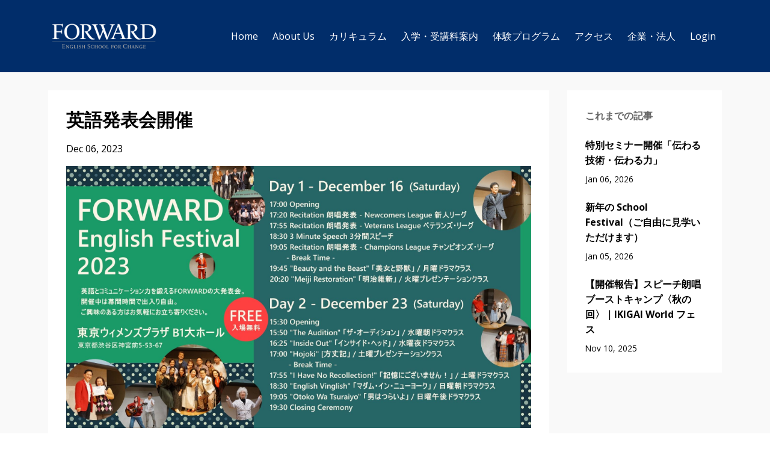

--- FILE ---
content_type: text/html; charset=utf-8
request_url: https://www.forward.jpn.com/blog/2-a839cf49-354d-4763-adc0-91a70dcbb8b3
body_size: 7178
content:
<!DOCTYPE html>
<html lang="en">
  <head>

    <!-- Title and description ================================================== -->
    
              <meta name="csrf-param" content="authenticity_token">
              <meta name="csrf-token" content="GyMmD+i3Ng1s2W5V51LR1qRKhjS8p7Qq91kwaQvUCio1TIMoQS2fetpUJvbKb9PfNHf/QvZvQ1/U1uTxlO0rSA==">
            
    <title>
      
        英語発表会開催
      
    </title>
    <meta charset="utf-8" />
    <meta content="IE=edge,chrome=1" http-equiv="X-UA-Compatible">
    <meta name="viewport" content="width=device-width, initial-scale=1, maximum-scale=1, user-scalable=no">
    

    <!-- Helpers ================================================== -->
    <meta property="og:type" content="website">
<meta property="og:url" content="https://www.forward.jpn.com/blog/2-a839cf49-354d-4763-adc0-91a70dcbb8b3">
<meta name="twitter:card" content="summary_large_image">

<meta property="og:title" content="英語発表会開催">
<meta name="twitter:title" content="英語発表会開催">



<meta property="og:image" content="https://kajabi-storefronts-production.kajabi-cdn.com/kajabi-storefronts-production/file-uploads/blogs/3139/images/e865-d330-6e13-af8-a5fdd134f111_6d8a7c1f-0b03-4492-b73e-7e1cf422fd09.jpg">
<meta name="twitter:image" content="https://kajabi-storefronts-production.kajabi-cdn.com/kajabi-storefronts-production/file-uploads/blogs/3139/images/e865-d330-6e13-af8-a5fdd134f111_6d8a7c1f-0b03-4492-b73e-7e1cf422fd09.jpg">


    <link href="https://kajabi-storefronts-production.kajabi-cdn.com/kajabi-storefronts-production/themes/315849/assets/favicon.png?1764158853797005?v=2" rel="shortcut icon" />
    <link rel="canonical" href="https://www.forward.jpn.com/blog/2-a839cf49-354d-4763-adc0-91a70dcbb8b3" />

    <!-- CSS ================================================== -->
    <link rel="stylesheet" href="https://maxcdn.bootstrapcdn.com/bootstrap/4.0.0-alpha.4/css/bootstrap.min.css" integrity="sha384-2hfp1SzUoho7/TsGGGDaFdsuuDL0LX2hnUp6VkX3CUQ2K4K+xjboZdsXyp4oUHZj" crossorigin="anonymous">
    <link rel="stylesheet" href="https://maxcdn.bootstrapcdn.com/font-awesome/4.5.0/css/font-awesome.min.css">
    
      <link href="//fonts.googleapis.com/css?family=Open+Sans:400,700,400italic,700italic|Montserrat:400,700,400italic,700italic" rel="stylesheet" type="text/css">
    
    <link rel="stylesheet" media="screen" href="https://kajabi-app-assets.kajabi-cdn.com/assets/core-0d125629e028a5a14579c81397830a1acd5cf5a9f3ec2d0de19efb9b0795fb03.css" />
    <link rel="stylesheet" media="screen" href="https://kajabi-storefronts-production.kajabi-cdn.com/kajabi-storefronts-production/themes/315849/assets/styles.css?1764158853797005" />
    <link rel="stylesheet" media="screen" href="https://kajabi-storefronts-production.kajabi-cdn.com/kajabi-storefronts-production/themes/315849/assets/overrides.css?1764158853797005" />

    <!-- Full Bleed Or Container ================================================== -->
    

    <!-- Header hook ================================================== -->
    <link rel="alternate" type="application/rss+xml" title="FORWARD News" href="https://www.forward.jpn.com/blog.rss" /><script type="text/javascript">
  var Kajabi = Kajabi || {};
</script>
<script type="text/javascript">
  Kajabi.currentSiteUser = {
    "id" : "-1",
    "type" : "Guest",
    "contactId" : "",
  };
</script>
<script type="text/javascript">
  Kajabi.theme = {
    activeThemeName: "Premier Site",
    previewThemeId: null,
    editor: false
  };
</script>
<meta name="turbo-prefetch" content="false">
<script async src="https://s.yimg.jp/images/listing/tool/cv/ytag.js"></script>
<script>
window.yjDataLayer = window.yjDataLayer || [];
function ytag() { yjDataLayer.push(arguments); }
ytag({"type":"ycl_cookie"});
ytag({"type":"ycl_cookie_extended"});
</script><!-- Global site tag (gtag.js) - Google Ads: 757121118 -->
<script async src="https://www.googletagmanager.com/gtag/js?id=AW-757121118"></script>
<script>
  window.dataLayer = window.dataLayer || [];
  function gtag(){dataLayer.push(arguments);}
  gtag('js', new Date());
  gtag('config', 'AW-757121118');
</script>


<script async src="https://s.yimg.jp/images/listing/tool/cv/ytag.js">gtag('config', 'AW-757121118');</script>
<script>
window.yjDataLayer = window.yjDataLayer || [];
function ytag() { yjDataLayer.push(arguments); }
ytag({"type":"ycl_cookie"});
gtag('config', 'AW-757121118');</script><script>
(function(i,s,o,g,r,a,m){
  i['GoogleAnalyticsObject']=r;
  i[r]=i[r]||function(){(i[r].q=i[r].q||[]).push(arguments)},
  i[r].l=1*new Date();
  a=s.createElement(o),m=s.getElementsByTagName(o)[0];
  a.async=1;
  a.src=g;
  m.parentNode.insertBefore(a,m)
})(window,document,'script','//www.google-analytics.com/analytics.js','ga');

ga('create', 'UA-136262527-1', 'auto');
ga('send', 'pageview');gtag('config', 'AW-757121118');
</script><!-- Facebook Pixel Code -->
<script>
  !function(f,b,e,v,n,t,s)
  {if(f.fbq)return;n=f.fbq=function(){n.callMethod?
  n.callMethod.apply(n,arguments):n.queue.push(arguments)};
  if(!f._fbq)f._fbq=n;n.push=n;n.loaded=!0;n.version='2.0';
  n.queue=[];t=b.createElement(e);t.async=!0;
  t.src=v;s=b.getElementsByTagName(e)[0];
  s.parentNode.insertBefore(t,s)}(window, document,'script',
  'https://connect.facebook.net/en_US/fbevents.js');
  fbq('init', '1857044247862035');
  fbq('track', 'PageView');
</script>
<noscript><img height="1" width="1" style="display:none"
  src="https://www.facebook.com/tr?id=1857044247862035&ev=PageView&noscript=1"
/></noscript>
<!-- End Facebook Pixel Code --><style type="text/css">
  #editor-overlay {
    display: none;
    border-color: #2E91FC;
    position: absolute;
    background-color: rgba(46,145,252,0.05);
    border-style: dashed;
    border-width: 3px;
    border-radius: 3px;
    pointer-events: none;
    cursor: pointer;
    z-index: 10000000000;
  }
  .editor-overlay-button {
    color: white;
    background: #2E91FC;
    border-radius: 2px;
    font-size: 13px;
    margin-inline-start: -24px;
    margin-block-start: -12px;
    padding-block: 3px;
    padding-inline: 10px;
    text-transform:uppercase;
    font-weight:bold;
    letter-spacing:1.5px;

    left: 50%;
    top: 50%;
    position: absolute;
  }
</style>
<script src="https://kajabi-app-assets.kajabi-cdn.com/vite/assets/track_analytics-999259ad.js" crossorigin="anonymous" type="module"></script><link rel="modulepreload" href="https://kajabi-app-assets.kajabi-cdn.com/vite/assets/stimulus-576c66eb.js" as="script" crossorigin="anonymous">
<link rel="modulepreload" href="https://kajabi-app-assets.kajabi-cdn.com/vite/assets/track_product_analytics-9c66ca0a.js" as="script" crossorigin="anonymous">
<link rel="modulepreload" href="https://kajabi-app-assets.kajabi-cdn.com/vite/assets/stimulus-e54d982b.js" as="script" crossorigin="anonymous">
<link rel="modulepreload" href="https://kajabi-app-assets.kajabi-cdn.com/vite/assets/trackProductAnalytics-3d5f89d8.js" as="script" crossorigin="anonymous">      <script type="text/javascript">
        if (typeof (window.rudderanalytics) === "undefined") {
          !function(){"use strict";window.RudderSnippetVersion="3.0.3";var sdkBaseUrl="https://cdn.rudderlabs.com/v3"
          ;var sdkName="rsa.min.js";var asyncScript=true;window.rudderAnalyticsBuildType="legacy",window.rudderanalytics=[]
          ;var e=["setDefaultInstanceKey","load","ready","page","track","identify","alias","group","reset","setAnonymousId","startSession","endSession","consent"]
          ;for(var n=0;n<e.length;n++){var t=e[n];window.rudderanalytics[t]=function(e){return function(){
          window.rudderanalytics.push([e].concat(Array.prototype.slice.call(arguments)))}}(t)}try{
          new Function('return import("")'),window.rudderAnalyticsBuildType="modern"}catch(a){}
          if(window.rudderAnalyticsMount=function(){
          "undefined"==typeof globalThis&&(Object.defineProperty(Object.prototype,"__globalThis_magic__",{get:function get(){
          return this},configurable:true}),__globalThis_magic__.globalThis=__globalThis_magic__,
          delete Object.prototype.__globalThis_magic__);var e=document.createElement("script")
          ;e.src="".concat(sdkBaseUrl,"/").concat(window.rudderAnalyticsBuildType,"/").concat(sdkName),e.async=asyncScript,
          document.head?document.head.appendChild(e):document.body.appendChild(e)
          },"undefined"==typeof Promise||"undefined"==typeof globalThis){var d=document.createElement("script")
          ;d.src="https://polyfill-fastly.io/v3/polyfill.min.js?version=3.111.0&features=Symbol%2CPromise&callback=rudderAnalyticsMount",
          d.async=asyncScript,document.head?document.head.appendChild(d):document.body.appendChild(d)}else{
          window.rudderAnalyticsMount()}window.rudderanalytics.load("2apYBMHHHWpiGqicceKmzPebApa","https://kajabiaarnyhwq.dataplane.rudderstack.com",{})}();
        }
      </script>
      <script type="text/javascript">
        if (typeof (window.rudderanalytics) !== "undefined") {
          rudderanalytics.page({"account_id":"10377","site_id":"10530"});
        }
      </script>
      <script type="text/javascript">
        if (typeof (window.rudderanalytics) !== "undefined") {
          (function () {
            function AnalyticsClickHandler (event) {
              const targetEl = event.target.closest('a') || event.target.closest('button');
              if (targetEl) {
                rudderanalytics.track('Site Link Clicked', Object.assign(
                  {"account_id":"10377","site_id":"10530"},
                  {
                    link_text: targetEl.textContent.trim(),
                    link_href: targetEl.href,
                    tag_name: targetEl.tagName,
                  }
                ));
              }
            };
            document.addEventListener('click', AnalyticsClickHandler);
          })();
        }
      </script>
<script>
!function(f,b,e,v,n,t,s){if(f.fbq)return;n=f.fbq=function(){n.callMethod?
n.callMethod.apply(n,arguments):n.queue.push(arguments)};if(!f._fbq)f._fbq=n;
n.push=n;n.loaded=!0;n.version='2.0';n.agent='plkajabi';n.queue=[];t=b.createElement(e);t.async=!0;
t.src=v;s=b.getElementsByTagName(e)[0];s.parentNode.insertBefore(t,s)}(window,
                                                                      document,'script','https://connect.facebook.net/en_US/fbevents.js');


fbq('init', '1857044247862035');
fbq('track', "PageView");</script>
<noscript><img height="1" width="1" style="display:none"
src="https://www.facebook.com/tr?id=1857044247862035&ev=PageView&noscript=1"
/></noscript>
<meta name='site_locale' content='ja'><style type="text/css">
  /* Font Awesome 4 */
  .fa.fa-twitter{
    font-family:sans-serif;
  }
  .fa.fa-twitter::before{
    content:"𝕏";
    font-size:1.2em;
  }

  /* Font Awesome 5 */
  .fab.fa-twitter{
    font-family:sans-serif;
  }
  .fab.fa-twitter::before{
    content:"𝕏";
    font-size:1.2em;
  }
</style>
<link rel="stylesheet" href="https://cdn.jsdelivr.net/npm/@kajabi-ui/styles@1.0.4/dist/kajabi_products/kajabi_products.css" />
<script type="module" src="https://cdn.jsdelivr.net/npm/@pine-ds/core@3.14.1/dist/pine-core/pine-core.esm.js"></script>
<script nomodule src="https://cdn.jsdelivr.net/npm/@pine-ds/core@3.14.1/dist/pine-core/index.esm.js"></script>

  </head>
  <body>
    <div class="container container--main">
      <div class="content-wrap">
        <div id="section-header" data-section-id="header"><!-- Header Variables -->



















<!-- KJB Settings Variables -->





<style>
  .header {
    background: #012d6a;
  }
  
  .header .logo--text, .header--left .header-menu a {
    line-height: 60px;
  }
  .header .logo--image {
    height: 60px;
  }
  .header .logo img {
    max-height: 60px;
  }
  .announcement {
      background: #2e91fc;
      color: #fff;
    }
  /*============================================================================
    #Header User Menu Styles
  ==============================================================================*/
  .header .user__dropdown {
    background: #fff;
    top: 91px;
  }
  .header--center .user__dropdown {
    top: 50px;
  }
  
  /*============================================================================
    #Header Responsive Styles
  ==============================================================================*/
  @media (max-width: 767px) {
    .header .logo--text {
      line-height: 60px;
    }
    .header .logo--image {
      max-height: 60px;
    }
    .header .logo img {
      max-height: 60px;
    }
    .header .header-ham {
      top: 30px;
    }
  }
</style>



  <!-- Announcement Variables -->






<!-- KJB Settings Variables -->


<style>
  .announcement {
    background: #2e91fc;
    color: #fff;
  }
  a.announcement:hover {
    color: #fff;
  }
</style>



  <div class="header header--dark header--left" kjb-settings-id="sections_header_settings_background_color">
    <div class="container">
      
        <a href="/" class="logo logo--image">
          <img src="https://kajabi-storefronts-production.kajabi-cdn.com/kajabi-storefronts-production/themes/315849/settings_images/W3ot3zY8Tug0ISKySizQ_logo_01.png" kjb-settings-id="sections_header_settings_logo"/>
        </a>
      
      
        <div class="header-ham">
          <span></span>
          <span></span>
          <span></span>
        </div>
      
      <div kjb-settings-id="sections_header_settings_menu" class="header-menu">
        
          
            <a href="https://www.forward.jpn.com/">Home</a>
          
            <a href="https://www.forward.jpn.com/aboutus/">About Us</a>
          
            <a href="https://www.forward.jpn.com/class/">カリキュラム</a>
          
            <a href="https://www.forward.jpn.com/admission/">入学・受講料案内</a>
          
            <a href="https://www.forward.jpn.com/trial">体験プログラム</a>
          
            <a href="https://www.forward.jpn.com/access/">アクセス</a>
          
            <a href="https://www.forward.jpn.com/contact">企業・法人</a>
          
        
        
        <!-- User Dropdown Variables -->





<!-- KJB Settings Variables -->






  <span kjb-settings-id="sections_header_settings_language_login"><a href="/login">Login</a></span>


      </div>
    </div>
  </div>


</div>
        


        <div id="" class="section section--global">
  <div class="container">
    <div class="row section__row">
      <div class="section__body col-lg-9">
        <div id="section-blog_post_body" data-section-id="blog_post_body"><div class="panel blog fluid-video">
  <div class="panel__body">
    <h1 class="blog__title">英語発表会開催</h1>
    <div class="blog__info">
      
      
        <span class="blog__date" kjb-settings-id="sections_blog_post_body_settings_show_date">Dec 06, 2023</span>
      
      
    </div>
    
    
  
    
      <img src="https://kajabi-storefronts-production.kajabi-cdn.com/kajabi-storefronts-production/file-uploads/blogs/3139/images/e865-d330-6e13-af8-a5fdd134f111_6d8a7c1f-0b03-4492-b73e-7e1cf422fd09.jpg" class="img-fluid"/>
    
  


    <p>年に1回の大発表会が２日間に渡り開催されます。<br /><br /></p>
<p>⚫︎初日12月16日（土）17時〜21時</p>
<p>朗唱リサイタルは17時20分より、3分間スピーチも挟んで19時半まで行われます。その後、ドラマプロジェクトワーククラスとプレゼンテーションクラスの発表があります。</p>
<p>&nbsp;</p>
<p>⚫︎2日目12月23日（土）15時半〜21時</p>
<p>５つのドラマプロジェクトワーククラスとプレゼンテーションクラスひとつの発表があります。</p>
<p><span>フェスティバル会場：</span><a href="https://email.c.kajabimail.net/c/[base64]" rel="noopener noreferrer" target="_blank" data-saferedirecturl="https://www.google.com/url?q=https://email.c.kajabimail.net/c/[base64]&amp;source=gmail&amp;ust=1702034164594000&amp;usg=AOvVaw1ADCVFiWi9FC3bLPWfF9Lk">東京ウィメンズプラザホール</a><br /><br /><span>初日12月16日（土）17時〜</span><wbr /><span>19時半までは&nbsp;</span><a href="https://email.c.kajabimail.net/c/[base64]" rel="noopener noreferrer" target="_blank" data-saferedirecturl="https://www.google.com/url?q=https://email.c.kajabimail.net/c/[base64]&amp;source=gmail&amp;ust=1702034164594000&amp;usg=AOvVaw0YYlyGWTAXwrkehUKSeSqg">facebook FORWARD -English School for Change-</a>&nbsp;にてライブ配信を行います。</p>
    
  </div>
</div>



</div>
      </div>
      <div id="section-blog_sidebar" data-section-id="blog_sidebar">
  <div class="section__sidebar col-lg-3">
    
      
          <!-- Block Variables -->




<!-- KJB Settings Variables -->




<div class="panel" kjb-settings-id="sections_blog_sidebar_blocks_1486164430099_settings_heading">
  <div class="panel__body">
    <p class="panel__heading panel__heading--light" kjb-settings-id="sections_blog_sidebar_blocks_1486164430099_settings_heading">これまでの記事</p>
    
      <div class="recent-post">
        <a href="/blog/2-6a759977-9a01-4a4a-8404-48738ffce509" class="recent-post__title">特別セミナー開催「伝わる技術・伝わる力」</a>
        
        
          <span class="recent-post__date" kjb-settings-id="sections_blog_sidebar_blocks_1486164430099_settings_show_date">Jan 06, 2026</span>
        
      </div>
    
      <div class="recent-post">
        <a href="/blog/2-0ff634f6-a999-4aa2-9928-dcc6d83c9e64" class="recent-post__title">新年の School Festival（ご自由に見学いただけます）</a>
        
        
          <span class="recent-post__date" kjb-settings-id="sections_blog_sidebar_blocks_1486164430099_settings_show_date">Jan 05, 2026</span>
        
      </div>
    
      <div class="recent-post">
        <a href="/blog/ikigai-world" class="recent-post__title">【開催報告】スピーチ朗唱ブーストキャンプ〈秋の回〉｜IKIGAI World フェス</a>
        
        
          <span class="recent-post__date" kjb-settings-id="sections_blog_sidebar_blocks_1486164430099_settings_show_date">Nov 10, 2025</span>
        
      </div>
    
  </div>
</div>

        
    
  </div>



</div>
    </div>
  </div>
</div>
        <div id="section-footer" data-section-id="footer">


<style>
  .container--main {
    background: #012d6a;
  }
  .footer {
    background: #012d6a;
  }
  
</style>

  <footer class="footer footer--dark footer--center" kjb-settings-id="sections_footer_settings_background_color">
    <div class="container">
      <div class="footer__text-container">
        
        
          <span kjb-settings-id="sections_footer_settings_copyright" class="footer__copyright">&copy; 2026 Language Teaching Revolutions All Rights Reserved.</span>
        
        
        
          <div kjb-settings-id="sections_footer_settings_menu" class="footer__menu">
            
              <a class="footer__menu-item" href="https://www.forward.jpn.com/aboutus/">特徴</a>
            
              <a class="footer__menu-item" href="https://www.forward.jpn.com/class/">カリキュラム</a>
            
              <a class="footer__menu-item" href="https://www.forward.jpn.com/admission/">入学案内</a>
            
              <a class="footer__menu-item" href="https://www.forward.jpn.com/admission/#price">受講料金</a>
            
              <a class="footer__menu-item" href="https://www.forward.jpn.com/admission/#qa">よくある質問</a>
            
              <a class="footer__menu-item" href="https://www.forward.jpn.com/oneday-course">ワンデープログラム</a>
            
              <a class="footer__menu-item" href="https://www.forward.jpn.com/admission/#guidance">入学ガイダンス</a>
            
              <a class="footer__menu-item" href="https://www.forward.jpn.com/recitation">セミナー</a>
            
              <a class="footer__menu-item" href="https://www.forward.jpn.com/access">アクセス</a>
            
              <a class="footer__menu-item" href="https://www.forward.jpn.com/contact">企業・法人</a>
            
              <a class="footer__menu-item" href="https://ameblo.jp/makoto-ishiwata/">石渡誠ブログ</a>
            
              <a class="footer__menu-item" href="http://blog.livedoor.jp/forwardblog/">FORWARDブログ</a>
            
              <a class="footer__menu-item" href="https://www.forward.jpn.com/pages/about-us">特定商取引法に基づく表示</a>
            
              <a class="footer__menu-item" href="http://www.ltrs.co.jp">運営会社</a>
            
          </div>
        
      </div>
      <!-- Section Variables -->






















<!-- KJB Settings Variables -->

















<style>
  .footer .social-icons__icon,
  .footer .social-icons__icon:hover {
    color: #ffffff;
  }
  .footer .social-icons--round .social-icons__icon ,
  .footer .social-icons--square .social-icons__icon {
    background-color: #3c81b6;
  }
</style>



    </div>
  </footer>


</div>
      </div>
    </div>
    
      <div id="section-pop_exit" data-section-id="pop_exit">

  





</div>
    
    <div id="section-pop_two_step" data-section-id="pop_two_step">







<style>
  #two-step {
    display: none;
    /*============================================================================
      #Background Color Override
    ==============================================================================*/
    background: #fff;
    
      /*============================================================================
        #Text Color Override
      ==============================================================================*/
      color: ;
    
  }
</style>

<div id="two-step" class="pop pop--light">
  <a class="pop__close">
    Close
  </a>
  <div class="pop__content">
    <div class="pop__inner">
      <div class="pop__body">
        
          <div class="block--1492725498873">
            
                




<style>
  .block--1492725498873 .progress-wrapper .progress-bar {
    width: 50%;
    background-color: #3c81b6;
  }
  .block--1492725498873 .progress-wrapper .progress {
    background-color: #f9f9f9;
  }
</style>

<div class="progress-wrapper" kjb-settings-id="sections_pop_two_step_blocks_1492725498873_settings_show_progress">
  <p class="progress-percent" kjb-settings-id="sections_pop_two_step_blocks_1492725498873_settings_progress_text">50% Complete</p>
  <div class="progress">
    <div class="progress-bar progress-bar-striped" kjb-settings-id="sections_pop_two_step_blocks_1492725498873_settings_progress_percent"></div>
  </div>
</div>

              
          </div>
        
          <div class="block--1492725503624">
            
                <div kjb-settings-id="sections_pop_two_step_blocks_1492725503624_settings_text">
  <h3>Two Step</h3>
<p>Lorem ipsum dolor sit amet, consectetur adipiscing elit, sed do eiusmod tempor incididunt ut labore et dolore magna aliqua.</p>
</div>

            
          </div>
        
        
  


      </div>
    </div>
  </div>
</div>

</div>

    <!-- Javascripts ================================================== -->
    <script src="https://kajabi-app-assets.kajabi-cdn.com/assets/core-138bf53a645eb18eb9315f716f4cda794ffcfe0d65f16ae1ff7b927f8b23e24f.js"></script>
    <script charset='ISO-8859-1' src='https://fast.wistia.com/assets/external/E-v1.js'></script>
    <script charset='ISO-8859-1' src='https://fast.wistia.com/labs/crop-fill/plugin.js'></script>
    <script src="https://cdnjs.cloudflare.com/ajax/libs/ouibounce/0.0.12/ouibounce.min.js"></script>
    <script src="https://cdnjs.cloudflare.com/ajax/libs/slick-carousel/1.6.0/slick.min.js"></script>
    <script src="https://kajabi-storefronts-production.kajabi-cdn.com/kajabi-storefronts-production/themes/315849/assets/scripts.js?1764158853797005"></script>
    <script src="https://www.atlasestateagents.co.uk/javascript/tether.min.js"></script><!-- Tether for Bootstrap -->
    <script src="https://maxcdn.bootstrapcdn.com/bootstrap/4.0.0-alpha.4/js/bootstrap.min.js" integrity="sha384-VjEeINv9OSwtWFLAtmc4JCtEJXXBub00gtSnszmspDLCtC0I4z4nqz7rEFbIZLLU" crossorigin="anonymous"></script>
    <script id="dsq-count-scr" src="//.disqus.com/count.js" async=""></script>
  </body>
</html>

--- FILE ---
content_type: text/plain
request_url: https://www.google-analytics.com/j/collect?v=1&_v=j102&a=1804996046&t=pageview&_s=1&dl=https%3A%2F%2Fwww.forward.jpn.com%2Fblog%2F2-a839cf49-354d-4763-adc0-91a70dcbb8b3&ul=en-us%40posix&dt=%E8%8B%B1%E8%AA%9E%E7%99%BA%E8%A1%A8%E4%BC%9A%E9%96%8B%E5%82%AC&sr=1280x720&vp=1280x720&_u=IEBAAEABAAAAACAAI~&jid=1195676638&gjid=1569950690&cid=1131386948.1769702667&tid=UA-136262527-1&_gid=1333858441.1769702667&_r=1&_slc=1&z=1324237276
body_size: -450
content:
2,cG-2JP9WHVD1G